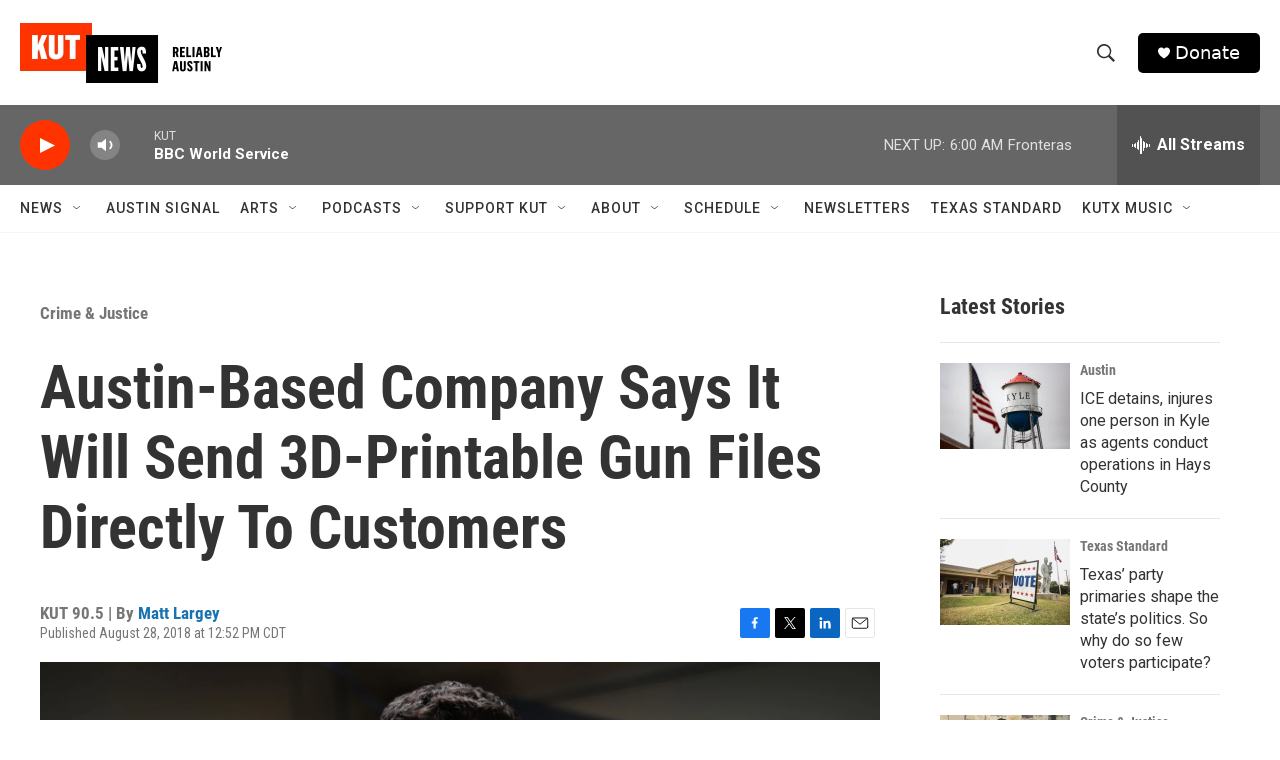

--- FILE ---
content_type: text/html; charset=utf-8
request_url: https://www.google.com/recaptcha/api2/aframe
body_size: 266
content:
<!DOCTYPE HTML><html><head><meta http-equiv="content-type" content="text/html; charset=UTF-8"></head><body><script nonce="Nbn4c7bxERsaqThPU5CpEA">/** Anti-fraud and anti-abuse applications only. See google.com/recaptcha */ try{var clients={'sodar':'https://pagead2.googlesyndication.com/pagead/sodar?'};window.addEventListener("message",function(a){try{if(a.source===window.parent){var b=JSON.parse(a.data);var c=clients[b['id']];if(c){var d=document.createElement('img');d.src=c+b['params']+'&rc='+(localStorage.getItem("rc::a")?sessionStorage.getItem("rc::b"):"");window.document.body.appendChild(d);sessionStorage.setItem("rc::e",parseInt(sessionStorage.getItem("rc::e")||0)+1);localStorage.setItem("rc::h",'1768727951965');}}}catch(b){}});window.parent.postMessage("_grecaptcha_ready", "*");}catch(b){}</script></body></html>